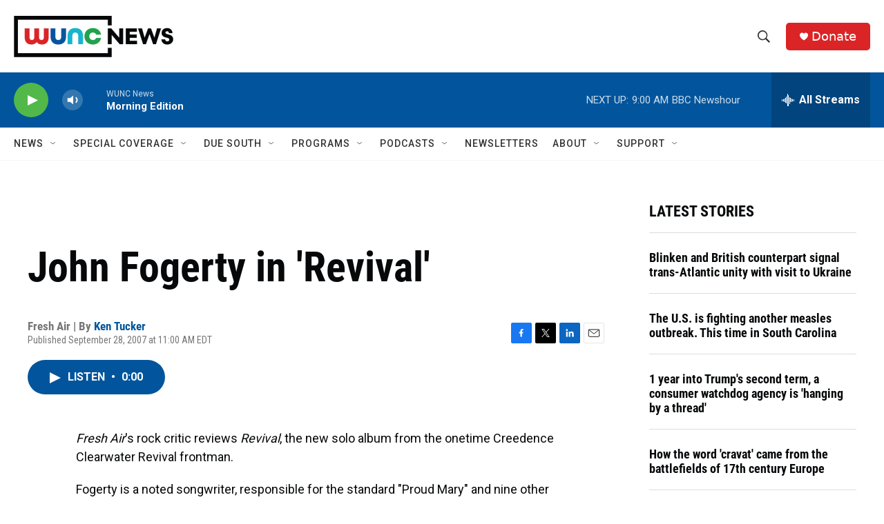

--- FILE ---
content_type: text/html; charset=utf-8
request_url: https://www.google.com/recaptcha/api2/aframe
body_size: 180
content:
<!DOCTYPE HTML><html><head><meta http-equiv="content-type" content="text/html; charset=UTF-8"></head><body><script nonce="8g_2kxRbsqlalhgATraieA">/** Anti-fraud and anti-abuse applications only. See google.com/recaptcha */ try{var clients={'sodar':'https://pagead2.googlesyndication.com/pagead/sodar?'};window.addEventListener("message",function(a){try{if(a.source===window.parent){var b=JSON.parse(a.data);var c=clients[b['id']];if(c){var d=document.createElement('img');d.src=c+b['params']+'&rc='+(localStorage.getItem("rc::a")?sessionStorage.getItem("rc::b"):"");window.document.body.appendChild(d);sessionStorage.setItem("rc::e",parseInt(sessionStorage.getItem("rc::e")||0)+1);localStorage.setItem("rc::h",'1768998401265');}}}catch(b){}});window.parent.postMessage("_grecaptcha_ready", "*");}catch(b){}</script></body></html>